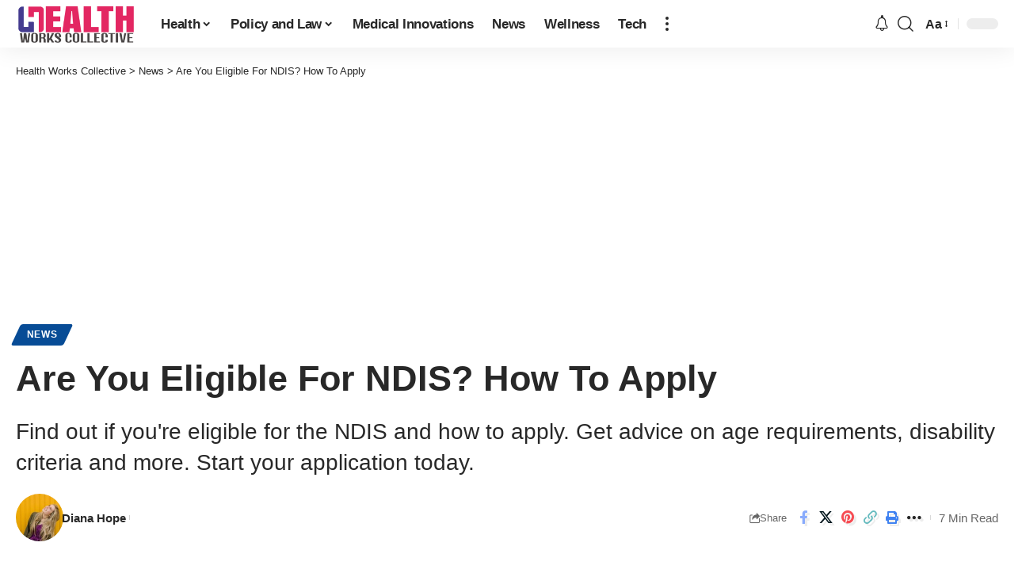

--- FILE ---
content_type: text/html; charset=utf-8
request_url: https://www.google.com/recaptcha/api2/aframe
body_size: 269
content:
<!DOCTYPE HTML><html><head><meta http-equiv="content-type" content="text/html; charset=UTF-8"></head><body><script nonce="dxjCXC4TBJTWbeiAqxnyZQ">/** Anti-fraud and anti-abuse applications only. See google.com/recaptcha */ try{var clients={'sodar':'https://pagead2.googlesyndication.com/pagead/sodar?'};window.addEventListener("message",function(a){try{if(a.source===window.parent){var b=JSON.parse(a.data);var c=clients[b['id']];if(c){var d=document.createElement('img');d.src=c+b['params']+'&rc='+(localStorage.getItem("rc::a")?sessionStorage.getItem("rc::b"):"");window.document.body.appendChild(d);sessionStorage.setItem("rc::e",parseInt(sessionStorage.getItem("rc::e")||0)+1);localStorage.setItem("rc::h",'1769174567140');}}}catch(b){}});window.parent.postMessage("_grecaptcha_ready", "*");}catch(b){}</script></body></html>